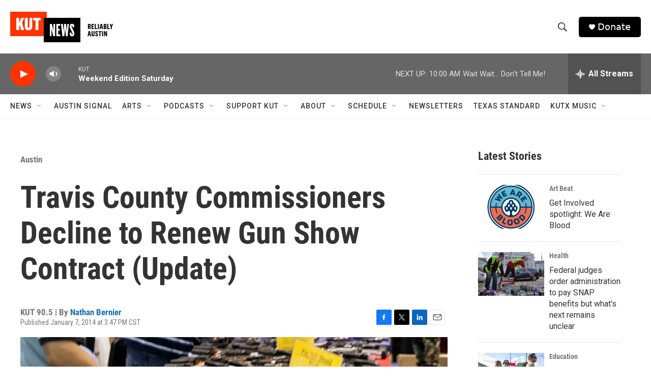

--- FILE ---
content_type: text/html; charset=utf-8
request_url: https://www.google.com/recaptcha/api2/aframe
body_size: 260
content:
<!DOCTYPE HTML><html><head><meta http-equiv="content-type" content="text/html; charset=UTF-8"></head><body><script nonce="dIjk-sOAJNUG6TyK8dOJLw">/** Anti-fraud and anti-abuse applications only. See google.com/recaptcha */ try{var clients={'sodar':'https://pagead2.googlesyndication.com/pagead/sodar?'};window.addEventListener("message",function(a){try{if(a.source===window.parent){var b=JSON.parse(a.data);var c=clients[b['id']];if(c){var d=document.createElement('img');d.src=c+b['params']+'&rc='+(localStorage.getItem("rc::a")?sessionStorage.getItem("rc::b"):"");window.document.body.appendChild(d);sessionStorage.setItem("rc::e",parseInt(sessionStorage.getItem("rc::e")||0)+1);localStorage.setItem("rc::h",'1762000369244');}}}catch(b){}});window.parent.postMessage("_grecaptcha_ready", "*");}catch(b){}</script></body></html>